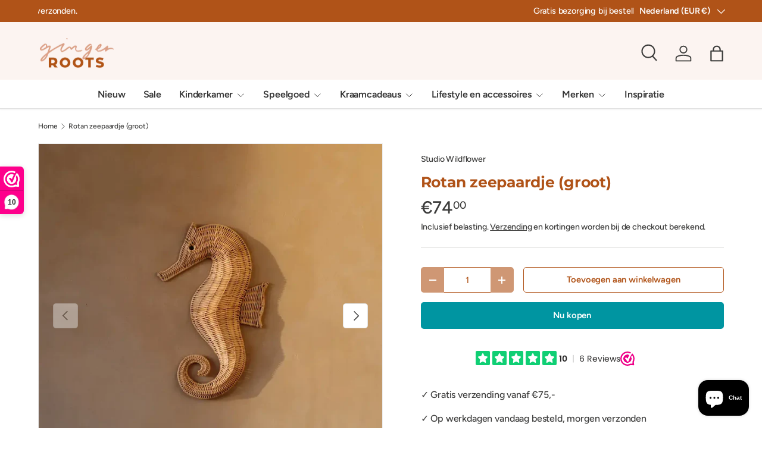

--- FILE ---
content_type: text/javascript; charset=utf-8
request_url: https://dashboard.webwinkelkeur.nl/edge/sidebar_chunks/eda486e55d6e2f8c225b.js
body_size: 724
content:
"use strict";(self.__SIDEBAR__44aa662cf23e130a4f540d766b7dac15=self.__SIDEBAR__44aa662cf23e130a4f540d766b7dac15||[]).push([[760],{9477:(e,r,t)=>{t.d(r,{Z:()=>c});var n=t(6584);function c(e){var r=e.webshop,t=r.rating;return 10===parseInt(r.rating)&&(t=10),(0,n.tZ)("div",{className:"rating",children:t})}},2457:(e,r,t)=>{t.d(r,{Z:()=>o});var n=t(6584),c=t(8986);function o(e){var r=e.size,t=e.webshop,o="small"===r?(0,c.X)("%s reviews",(0,n.tZ)("span",{class:"count",children:t.rating_count})):(0,c.X)("Based on %s reviews",(0,n.tZ)("span",{class:"count",children:t.rating_count}));return(0,n.tZ)("div",{class:"reviews",children:o})}},7992:(e,r,t)=>{t.d(r,{Z:()=>c});var n=t(6584);function c(e){var r=e.webshop;return(0,n.tZ)("div",{className:"stars-wrapper",dangerouslySetInnerHTML:{__html:r.stars}})}},6760:(e,r,t)=>{t.r(r),t.d(r,{default:()=>d});var n=t(6584),c=t(7992),o=t(9477),s=t(2457),i=t(5807);function a(){return(0,n.tZ)("span",{className:"rating-divider",children:"  |  "})}function l(e){var r=e.webshop,t=e.size,l=e.theme,u=e.language,b=e.system,p="big"===t?t:"small";return(0,n.BX)(n.HY,{children:[(0,n.tZ)(c.Z,{webshop:r}),(0,n.BX)("div",{class:"reviews-wrapper",children:[(0,n.tZ)(o.Z,{webshop:r}),(0,n.tZ)(a,{}),(0,n.tZ)(s.Z,{webshop:r,size:"small"})]}),(0,n.tZ)(i.Z,{theme:l,language:u,system:b,size:p,inverse:!0})]})}var u=t(3550);function b(e){var r=e.webshop;return(0,n.tZ)("div",{class:"rating-text",children:(0,u.ad)(r.rating)})}function p(e,r,t){return r in e?Object.defineProperty(e,r,{value:t,enumerable:!0,configurable:!0,writable:!0}):e[r]=t,e}function f(e){for(var r=1;r<arguments.length;r++){var t=null!=arguments[r]?arguments[r]:{},n=Object.keys(t);"function"==typeof Object.getOwnPropertySymbols&&(n=n.concat(Object.getOwnPropertySymbols(t).filter((function(e){return Object.getOwnPropertyDescriptor(t,e).enumerable})))),n.forEach((function(r){p(e,r,t[r])}))}return e}function O(e){var r,t,l=e.webshop;return(0,n.BX)(n.HY,{children:[(0,n.tZ)(b,{webshop:l}),(0,n.tZ)(c.Z,{webshop:l}),(0,n.BX)("div",{class:"reviews-wrapper",children:[(0,n.tZ)(o.Z,{webshop:l}),(0,n.tZ)(a,{}),(0,n.tZ)(s.Z,{webshop:l,size:"small"})]}),(0,n.tZ)(i.Z,(r=f({},e),t={inverse:!0},t=null!=t?t:{},Object.getOwnPropertyDescriptors?Object.defineProperties(r,Object.getOwnPropertyDescriptors(t)):function(e,r){var t=Object.keys(e);if(Object.getOwnPropertySymbols){var n=Object.getOwnPropertySymbols(e);t.push.apply(t,n)}return t}(Object(t)).forEach((function(e){Object.defineProperty(r,e,Object.getOwnPropertyDescriptor(t,e))})),r))]})}function w(e,r,t){return r in e?Object.defineProperty(e,r,{value:t,enumerable:!0,configurable:!0,writable:!0}):e[r]=t,e}function y(e){for(var r=1;r<arguments.length;r++){var t=null!=arguments[r]?arguments[r]:{},n=Object.keys(t);"function"==typeof Object.getOwnPropertySymbols&&(n=n.concat(Object.getOwnPropertySymbols(t).filter((function(e){return Object.getOwnPropertyDescriptor(t,e).enumerable})))),n.forEach((function(r){w(e,r,t[r])}))}return e}function h(e){var r,t,l=e.webshop;return(0,n.BX)(n.HY,{children:[(0,n.tZ)(i.Z,(r=y({},e),t={inverse:!0},t=null!=t?t:{},Object.getOwnPropertyDescriptors?Object.defineProperties(r,Object.getOwnPropertyDescriptors(t)):function(e,r){var t=Object.keys(e);if(Object.getOwnPropertySymbols){var n=Object.getOwnPropertySymbols(e);t.push.apply(t,n)}return t}(Object(t)).forEach((function(e){Object.defineProperty(r,e,Object.getOwnPropertyDescriptor(t,e))})),r)),(0,n.tZ)(c.Z,{webshop:l}),(0,n.BX)("div",{class:"reviews-wrapper",children:[(0,n.tZ)(o.Z,{webshop:l}),(0,n.tZ)(a,{}),(0,n.tZ)(s.Z,{webshop:l,size:"small"})]})]})}function v(e,r,t){return r in e?Object.defineProperty(e,r,{value:t,enumerable:!0,configurable:!0,writable:!0}):e[r]=t,e}function d(e){var r={small:l,medium:O,big:h}[e.size];return(0,n.tZ)(r,function(e){for(var r=1;r<arguments.length;r++){var t=null!=arguments[r]?arguments[r]:{},n=Object.keys(t);"function"==typeof Object.getOwnPropertySymbols&&(n=n.concat(Object.getOwnPropertySymbols(t).filter((function(e){return Object.getOwnPropertyDescriptor(t,e).enumerable})))),n.forEach((function(r){v(e,r,t[r])}))}return e}({},e))}}}]);